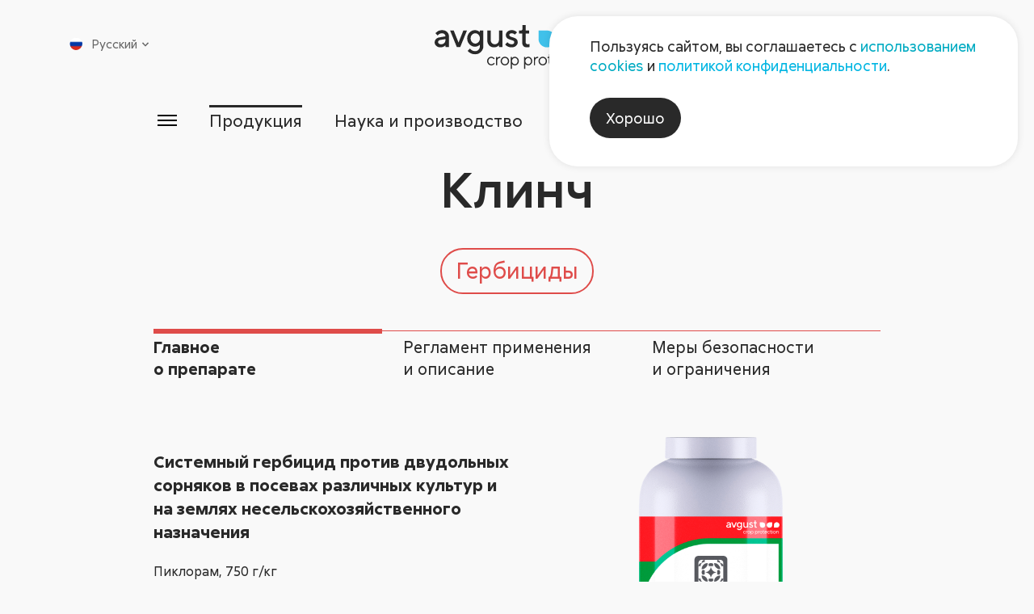

--- FILE ---
content_type: application/javascript
request_url: https://www.avgust.com/bitrix/cache/js/s1/aft/page_b0ae4188146028c2b66e186227dd9491/page_b0ae4188146028c2b66e186227dd9491_v1.js?17598426242565
body_size: 728
content:

; /* Start:"a:4:{s:4:"full";s:88:"/local/templates/aft/components/bitrix/catalog.element/.default/script.js?17446335082199";s:6:"source";s:73:"/local/templates/aft/components/bitrix/catalog.element/.default/script.js";s:3:"min";s:0:"";s:3:"map";s:0:"";}"*/
const productTextDropWrap = document.querySelectorAll('.product-detail__drop-wrap');
if (productTextDropWrap) {
    productTextDropWrap.forEach(item => {
        const btn = item.querySelector('.product-detail__toggle');
        if (btn) {
            btn.addEventListener('click', () => {
                if (item.classList.contains('product-detail__drop-wrap--open')) {
                    item.classList.remove('product-detail__drop-wrap--open')
                } else {
                    item.classList.add('product-detail__drop-wrap--open')
                }
            })
        }
    })
}

window.addEventListener('load', function() {
    if (typeof Swiper !== 'undefined'){
        const swiperProduct = new Swiper('.product-slider', {
            slidesPerView: 1,
            grabCursor: true,
            spaceBetween: 80,
            loop: false,
            autoplay: false,
            freeMode: false,
            centeredSlides: true,
            navigation: {
                nextEl: '.product-slider__btn--next',
                prevEl: '.product-slider__btn--prev',
            },
        });
    }
})

const productMenu = document.querySelectorAll('.product-detail .tab-menu__link');
if (productMenu) {
    productMenu.forEach(btn => {
        btn.addEventListener('click', () => {
            const id = btn.dataset.id;
            productMenu.forEach(item => {
                if (item.dataset.id === id) {
                    if (item !== btn) {
                        const parent = item.parentElement.parentElement.parentElement;
                        const slider = parent.querySelector('.tab-menu__drag-block');
                        const rectParent = parent.getBoundingClientRect();
                        const rectSelected = item.getBoundingClientRect();
                        slider.style.width = `${item.clientWidth}px`;
                        slider.style.left = `${rectSelected.left - rectParent.left}px`;
                        item.classList.add('tab-menu__link--selected');
                    }
                } else {
                    item.classList.remove('tab-menu__link--selected');
                }
            });
        });
    });
}
/* End */
;; /* /local/templates/aft/components/bitrix/catalog.element/.default/script.js?17446335082199*/


--- FILE ---
content_type: image/svg+xml
request_url: https://www.avgust.com/upload/iblock/b72/kwnyyebalv8v02y04s71jo3ke76j7et7.svg
body_size: 3315
content:
<?xml version="1.0" encoding="UTF-8"?>
<svg width="20px" height="21px" viewBox="0 0 20 21" version="1.1" xmlns="http://www.w3.org/2000/svg" xmlns:xlink="http://www.w3.org/1999/xlink">
    <title>noun-blog-1388406</title>
    <g id="Page-1" stroke="none" stroke-width="1" fill="none" fill-rule="evenodd">
        <g id="blog-ic" transform="translate(-327.000000, -789.000000)" fill="#292929" fill-rule="nonzero">
            <g id="noun-blog-1388406" transform="translate(327.000000, 789.000000)">
                <path d="M14.7377836,0.229238257 L5.33789883,0.229238257 C3.9291661,0.226029548 2.57650412,0.781130107 1.57615924,1.77291401 C0.57574294,2.76469792 0.00892846194,4.11248117 -3.32101496e-15,5.52112146 L-3.32101496e-15,19.1389538 C0.00934702824,19.4305282 0.13155553,19.7073099 0.340817249,19.9105595 C0.550078969,20.1139627 0.830204105,20.2280803 1.12191481,20.22892 L14.7378193,20.22892 C16.1397307,20.2257109 17.482607,19.6645992 18.4699164,18.669351 C19.4572257,17.6741029 20.0077189,16.3267125 19.999879,14.9250722 L19.999879,5.52508931 C20.0093807,4.12344901 19.4591542,2.77591575 18.4711663,1.78152471 C17.4833213,0.78724081 16.1394449,0.228384687 14.7376407,0.228920015 L14.7377836,0.229238257 Z M11.3138613,14.4713551 L3.94002311,14.4713551 C3.76605739,14.438152 3.61776278,14.3255697 3.5389566,14.1669485 C3.46027542,14.0084667 3.46027542,13.8222242 3.5389566,13.6635923 C3.61777706,13.5049712 3.76607525,13.3923857 3.94002311,13.359325 L11.3138613,13.359325 C11.4876877,13.3923885 11.6361216,13.5049712 11.7148206,13.6635923 C11.7936411,13.8222135 11.7936411,14.008456 11.7148206,14.1669485 C11.6361394,14.3255697 11.487702,14.4381552 11.3138613,14.4713551 Z M16.1516591,11.3413251 L3.9296661,11.3413251 C3.75583966,11.308122 3.60740576,11.1955397 3.52870673,11.0370578 C3.44988627,10.8784367 3.44988627,10.6921942 3.52870673,10.5335587 C3.60738791,10.3750769 3.75582537,10.2623521 3.9296661,10.2292914 L16.1516591,10.2292914 C16.3254855,10.262355 16.4739194,10.3750769 16.5526184,10.5335587 C16.6312996,10.6921799 16.6312996,10.8784224 16.5526184,11.0370578 C16.4739373,11.1955397 16.3254998,11.3081216 16.1516591,11.3413251 Z M16.1516591,8.20936656 L3.9296661,8.20936656 C3.79643559,8.19416016 3.67436923,8.12761313 3.58954884,8.02368118 C3.50472845,7.91988851 3.46385395,7.78693518 3.47571095,7.653289 C3.46385288,7.51977853 3.50472845,7.38682877 3.58954884,7.28289682 C3.67436923,7.17910415 3.79643916,7.11241856 3.9296661,7.09735073 L16.1516591,7.09735073 C16.2837717,7.11395213 16.404306,7.18105772 16.4878728,7.28485039 C16.5714361,7.38850377 16.6114749,7.52062138 16.5996179,7.65327829 C16.6114759,7.78594947 16.5714375,7.91806709 16.4878728,8.02184904 C16.4043095,8.12550242 16.2837753,8.19274873 16.1516591,8.2093487 L16.1516591,8.20936656 Z M16.1516591,5.07740798 L3.9296661,5.07726848 C3.79643559,5.06220137 3.67436923,4.99565435 3.58954884,4.89172239 C3.50472845,4.78779044 3.46385395,4.6549764 3.47571095,4.52133021 C3.46385288,4.38781974 3.50472845,4.25486998 3.58954884,4.15093803 C3.67436923,4.04714536 3.79643916,3.98045977 3.9296661,3.96539194 L16.1516591,3.96539194 C16.2837717,3.98185405 16.404306,4.04909893 16.4878728,4.1528916 C16.5714361,4.25654498 16.6114749,4.3886626 16.5996179,4.5213195 C16.6114759,4.65399069 16.5714375,4.7861083 16.4878728,4.8897474 C16.4043095,4.99354007 16.2837753,5.06078637 16.1516591,5.07724706 L16.1516591,5.07740798 Z" id="Shape"></path>
            </g>
        </g>
    </g>
</svg>

--- FILE ---
content_type: image/svg+xml
request_url: https://www.avgust.com/upload/iblock/9be/ae89o4qchhqcnw5mul6zeomifo7wjhbw.svg
body_size: 380
content:
<svg width="18" height="20" viewBox="0 0 18 20" fill="none" xmlns="http://www.w3.org/2000/svg">
<path d="M11.7022 9.15413L3.09327 0.507912L14.0465 6.80602L11.7022 9.15413V9.15413ZM0.846456 0C0.339362 0.265677 0 0.750147 0 1.37918V18.6208C0 19.2499 0.339362 19.7343 0.846456 20L10.8557 9.99805L0.846456 0ZM17.4323 8.81422L15.1348 7.48193L12.572 10.002L15.1348 12.522L17.4791 11.1897C18.1812 10.631 18.1812 9.37293 17.4323 8.81422V8.81422ZM3.09327 19.496L14.0465 13.1979L11.7022 10.8498L3.09327 19.496Z" fill="#292929"/>
</svg>


--- FILE ---
content_type: application/javascript
request_url: https://www.avgust.com/bitrix/cache/js/s1/aft/template_975e4da2fee9ff5c62dd55ceddddc831/template_975e4da2fee9ff5c62dd55ceddddc831_v1.js?17598426243239
body_size: 816
content:

; /* Start:"a:4:{s:4:"full";s:72:"/local/components/aft/search/templates/.default/script.js?17446335082921";s:6:"source";s:57:"/local/components/aft/search/templates/.default/script.js";s:3:"min";s:0:"";s:3:"map";s:0:"";}"*/
const searchInp = document.querySelector('.search__input');
const searchSuggest = document.querySelector('.search__suggest');
let searchTimer;
if (searchInp && searchSuggest) {
    searchInp.addEventListener('input', function() {
        if (searchTimer) {
            clearTimeout(searchTimer);
        }
        if (this.value !== '') {
            searchTimer = setTimeout(() => {
                searchSuggest.classList.add('search__suggest--show');
                const formData = new FormData();
                formData.append('SEARCH', this.value);
                const request = new XMLHttpRequest();
                request.open('POST', '/local/components/aft/search/templates/.default/ajax.php', true);
                request.send(formData);
                request.onreadystatechange = function() {
                    if (request.readyState === 4) {
                        if (request.status === 200) {
                            const answer = request.response;
                            if (answer) {
                                searchSuggest.innerHTML = request.response;
                                const suggestBtn = searchSuggest.querySelectorAll('.suggest__btn');
                                if (suggestBtn) {
                                    suggestBtn.forEach(function (bth) {
                                        bth.addEventListener('click', function () {
                                            submitForm(this);
                                        });
                                    });
                                }
                            } else {
                                searchSuggest.classList.remove('search__suggest--show');
                                searchSuggest.innerHTML = '<div class="loader" aria-label="Загружается"><div></div></div>';
                            }
                        } else {
                            console.log('Ошибка');
                            searchSuggest.classList.remove('search__suggest--show');
                            searchSuggest.innerHTML = '<div class="loader" aria-label="Загружается"><div></div></div>';
                        }
                    }
                }
            }, 500);
        } else {
            searchSuggest.classList.remove('search__suggest--show');
            searchSuggest.innerHTML = '<div class="loader" aria-label="Загружается"><div></div></div>';
        }
    });
    document.addEventListener('click', e => {
        if (!searchSuggest.contains(e.target)) {
            searchSuggest.classList.remove('search__suggest--show');
            searchSuggest.innerHTML = '';
        }
    });
}

function submitForm(btn) {
    searchInp.value = btn.innerText;
    const form = btn.closest('.search__form');
    if (form) {
        setTimeout(() => {
            form.submit();
        }, 100);
    }
}

/* End */
;; /* /local/components/aft/search/templates/.default/script.js?17446335082921*/
